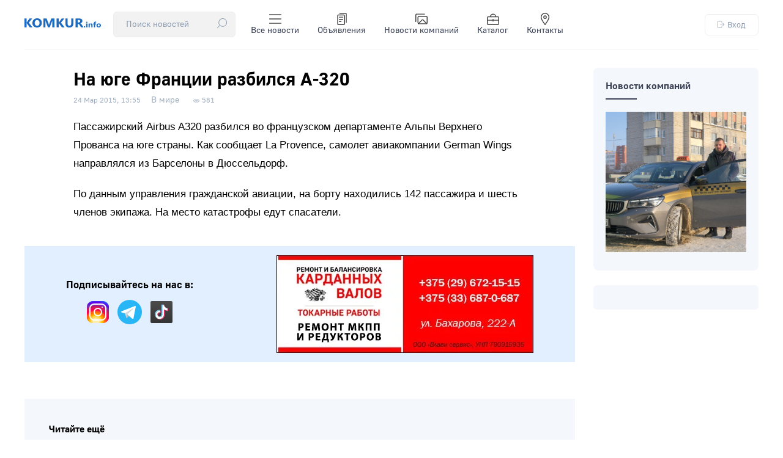

--- FILE ---
content_type: text/html; charset=utf-8
request_url: https://komkur.info/v-mire/na-yuge-frantsii-razbilsya-a-320
body_size: 12072
content:

<!DOCTYPE html>
<html xmlns="http://www.w3.org/1999/xhtml" 
   xml:lang="ru-ru" lang="ru-ru" >
<head>
	<meta name="viewport" content="width=device-width, initial-scale=1">
	<base href="https://komkur.info/v-mire/na-yuge-frantsii-razbilsya-a-320" />
	<meta http-equiv="content-type" content="text/html; charset=utf-8" />
	<meta name="keywords" content="новости Бобруйска, новости бобруйск, Бобруйск, бабруйск, bobruisk, бобр, происшествия Бобруйска, фото Бобруйска, каталог Бобруйска, объявления Бобруйска, расписание автобусов Бобруйск, расписание поездов Бобруйск, события Бобруйска, афиша Бобруйска, погода Бобруйск, новости сегодня, городские новости, Бобруйск 2025, городской портал Бобруйск" />
	<meta name="robots" content="noindex, nofollow" />
	<meta name="description" content="Пассажирский Airbus A320 разбился во французском департаменте Альпы Верхнего Прованса на юге страны. Как сообщает La Provence, самолет авиакомпании German Wings направлялся из Барселоны в Дюссельдорф." />
	<meta name="generator" content="Joomla! - Open Source Content Management" />
	<title>На юге Франции разбился А-320</title>
	<link href="/templates/komkur2020/favicon.ico" rel="shortcut icon" type="image/vnd.microsoft.icon" />
	<link href="/templates/komkur2020/css/style.css?ver=1768846064" rel="stylesheet" type="text/css" />
	<style type="text/css">
div.mod_search91 input[type="search"]{ width:auto; }
	</style>
	<script type="application/json" class="joomla-script-options new">{"csrf.token":"b328d2bd9ef959b8e5d5d8a282e2a5fb","system.paths":{"root":"","base":""},"system.keepalive":{"interval":300000,"uri":"\/component\/ajax\/?format=json"}}</script>
	<script src="/media/jui/js/jquery-noconflict.js?96e523b1ccf961bdfccd9871b6180bf3" type="text/javascript"></script>
	<script src="/media/jui/js/jquery-migrate.min.js?96e523b1ccf961bdfccd9871b6180bf3" type="text/javascript"></script>
	<script src="/media/system/js/caption.js?96e523b1ccf961bdfccd9871b6180bf3" type="text/javascript"></script>
	<script src="/media/system/js/core.js?96e523b1ccf961bdfccd9871b6180bf3" type="text/javascript"></script>
	<!--[if lt IE 9]><script src="/media/system/js/polyfill.event.js?96e523b1ccf961bdfccd9871b6180bf3" type="text/javascript"></script><![endif]-->
	<script src="/media/system/js/keepalive.js?96e523b1ccf961bdfccd9871b6180bf3" type="text/javascript"></script>
	<script src="/media/jui/js/bootstrap.min.js?96e523b1ccf961bdfccd9871b6180bf3" type="text/javascript"></script>
	<!--[if lt IE 9]><script src="/media/system/js/html5fallback.js?96e523b1ccf961bdfccd9871b6180bf3" type="text/javascript"></script><![endif]-->
	<script type="text/javascript">
jQuery(window).on('load',  function() {
				new JCaption('img.caption');
			});jQuery(function($){ initTooltips(); $("body").on("subform-row-add", initTooltips); function initTooltips (event, container) { container = container || document;$(container).find(".hasTooltip").tooltip({"html": true,"container": "body"});} });
	</script>
	<!-- Open Graph data --> 
<meta property="og:title" content="На юге Франции разбился А-320"> 
<meta property="og:description" content="Пассажирский Airbus A320 разбился во французском департаменте Альпы Верхнего Прованса на юге страны. Как сообщает La Provence, самолет авиакомпании German Wings направлялся из Барселоны в Дюссельдорф.">
<meta property="og:type" content="article"> 
<meta property="og:url" content="https://komkur.info/v-mire/na-yuge-frantsii-razbilsya-a-320"> 
<meta property="og:image" content="https://komkur.info/http://st.komkur.info/img/201503/aerobus.jpg"> 
<meta property="og:site_name" content="Новости Бобруйска — Коммерческий курьер"> 
<meta property="article:published_time" content="2015-03-24 10:55:08"> 
<meta property="article:author" content="komkur.info"> 
<!-- Open Graph data end-->


	<meta name="zen-verification" content="Ry8OkAeYoxdcbXEMxeXQOBQLDEFXltscFjbi1gAGF1JFnWZmIweNkVqN0IxRoxt8" />

	<link rel="preload" href="/templates/komkur2020/fonts/GostUI_Regular.TTF" as="font" type="font/ttf" crossorigin="anonymous">
	<link rel="preload" href="/templates/komkur2020/fonts/GostUI_Medium.TTF" as="font" type="font/ttf" crossorigin="anonymous">
	<link rel="preload" href="/templates/komkur2020/fonts/GostUI_Bold_G.TTF" as="font" type="font/ttf" crossorigin="anonymous">
	<!-- <link rel="stylesheet" href="/templates/system/css/system.css" type="text/css" />
	<link rel="stylesheet" href="/templates/system/css/general.css" type="text/css" />
	<link rel="stylesheet" href="/templates/komkur2020/css/style.css" type="text/css" /> -->

	<script>window.yaContextCb = window.yaContextCb || []</script>
	<script src="https://yandex.ru/ads/system/context.js" async></script>


	<!-- Yandex.RTB R-A-2812313-1 --> <!-- при загрузке на весь экран (new) -->
	<script>window.yaContextCb.push(()=>{
		Ya.Context.AdvManager.render({
			"blockId": "R-A-2812313-1",
			"type": "fullscreen",
			"platform": "touch"
		})
	})
	</script>

	

	<!-- Yandex.RTB R-A-2812313-2 --> <!-- в нижней части экрана (new) -->
	<!-- <script>window.yaContextCb.push(()=>{
		Ya.Context.AdvManager.render({
			"blockId": "R-A-2812313-2",
			"type": "floorAd"
		})
	})
	</script> -->


	
	
	<!-- Google tag (gtag.js) -->
	<script async src="https://www.googletagmanager.com/gtag/js?id=G-C07LYSNE80"></script>
	<script>
	  window.dataLayer = window.dataLayer || [];
	  function gtag(){dataLayer.push(arguments);}
	  gtag('js', new Date());

	  gtag('config', 'G-C07LYSNE80');
	</script>

    <link rel="canonical" href="https://komkur.info/v-mire/na-yuge-frantsii-razbilsya-a-320" />
</head>
<body>


<header>
	<section id="header_top">
		<div class="header_top_left">
			<div class="logo">
				<a href="/"><img src="/templates/komkur2020/images/logo.svg?v=1" alt="Коммерческий курьер"></a>
			</div>
			<!-- <div class="search">
				<div class="search_top">
					<div class="search mod_search91">
	<form action="/v-mire" method="post" class="form-inline" role="search">
		<div class="search-block"><input name="searchword" id="mod-search-searchword91" maxlength="200"  class="inputbox search-query input-medium"  size="20" placeholder="Поиск новостей" /> <button class="button btn btn-primary" onclick="this.form.searchword.focus();">
					<?xml version="1.0" encoding="UTF-8"?>
					<svg height="16px" enable-background="new 0 0 512 512" version="1.1" viewBox="0 0 512 512" xml:space="preserve" xmlns="http://www.w3.org/2000/svg"><path d="m447.62 64.386c-41.52-41.52-96.723-64.386-155.44-64.386s-113.92 22.866-155.44 64.386c-41.519 41.519-64.386 96.722-64.386 155.44 0 53.683 19.124 104.42 54.132 144.46l-122.08 122.08c-5.864 5.864-5.864 15.371 0 21.236 2.932 2.931 6.775 4.398 10.617 4.398s7.686-1.466 10.617-4.399l122.08-122.08c40.037 35.007 90.775 54.132 144.46 54.132 58.718 0 113.92-22.866 155.44-64.386 41.519-41.519 64.385-96.722 64.385-155.44s-22.865-113.92-64.384-155.44zm-21.236 289.64c-74.001 74-194.41 74-268.41 0-74-74-74-194.41 0-268.41 37.004-37.004 85.596-55.5 134.2-55.5 48.596 0 97.208 18.505 134.2 55.5 73.998 73.999 73.998 194.41-1e-3 268.41z"/>
					</svg>
					</button></div>		<input type="hidden" name="task" value="search" />
		<input type="hidden" name="option" value="com_search" />
		<input type="hidden" name="Itemid" value="105" />
	</form>
</div>

				</div>
			</div> -->
			<div class="menu">
				<div class="menu_top">
					<input type="checkbox" id="checkbox-menu">
					<label for="checkbox-menu">
						<ul class="menu_main touch">
							<li>
								<div class="search_top">
									<div class="search mod_search91">
	<form action="/v-mire" method="post" class="form-inline" role="search">
		<div class="search-block"><input name="searchword" id="mod-search-searchword91" maxlength="200"  class="inputbox search-query input-medium"  size="20" placeholder="Поиск новостей" /> <button class="button btn btn-primary" onclick="this.form.searchword.focus();">
					<?xml version="1.0" encoding="UTF-8"?>
					<svg height="16px" enable-background="new 0 0 512 512" version="1.1" viewBox="0 0 512 512" xml:space="preserve" xmlns="http://www.w3.org/2000/svg"><path d="m447.62 64.386c-41.52-41.52-96.723-64.386-155.44-64.386s-113.92 22.866-155.44 64.386c-41.519 41.519-64.386 96.722-64.386 155.44 0 53.683 19.124 104.42 54.132 144.46l-122.08 122.08c-5.864 5.864-5.864 15.371 0 21.236 2.932 2.931 6.775 4.398 10.617 4.398s7.686-1.466 10.617-4.399l122.08-122.08c40.037 35.007 90.775 54.132 144.46 54.132 58.718 0 113.92-22.866 155.44-64.386 41.519-41.519 64.385-96.722 64.385-155.44s-22.865-113.92-64.384-155.44zm-21.236 289.64c-74.001 74-194.41 74-268.41 0-74-74-74-194.41 0-268.41 37.004-37.004 85.596-55.5 134.2-55.5 48.596 0 97.208 18.505 134.2 55.5 73.998 73.999 73.998 194.41-1e-3 268.41z"/>
					</svg>
					</button></div>		<input type="hidden" name="task" value="search" />
		<input type="hidden" name="option" value="com_search" />
		<input type="hidden" name="Itemid" value="105" />
	</form>
</div>

								</div>
							</li>
							<li>
                                <a href="/news" title="Все новости">
                                    <!-- <img src="/templates/komkur2020/images/topbar/news.png" alt="Категории"> -->

                                    <svg xmlns="http://www.w3.org/2000/svg" viewBox="0 0 24 24">
  
                                    <g transform="matrix(1.7142857142857142,0,0,1.7142857142857142,0,0)"><g>
                                        <line x1="13.5" y1="2" x2="0.5" y2="2" style="fill: none;stroke-linecap: round;stroke-linejoin: round"></line>
                                        <line x1="13.5" y1="7" x2="0.5" y2="7" style="fill: none;stroke-linecap: round;stroke-linejoin: round"></line>
                                        <line x1="13.5" y1="12" x2="0.5" y2="12" style="fill: none;stroke-linecap: round;stroke-linejoin: round"></line>
                                      </g></g></svg>


                                    Все новости
                                </a>
                            </li>
                            <li>
                                <a href="/adv" title="Объявления">
                                    <!-- <img src="/templates/komkur2020/images/topbar/advs.png" alt="Объявления"> -->
                                    <svg xmlns="http://www.w3.org/2000/svg" viewBox="0 0 24 24">
  
                                    <g transform="matrix(1.7142857142857142,0,0,1.7142857142857142,0,0)"><g>
                                        <rect x="2" y="2.5" width="8" height="11" rx="1" style="fill: none;stroke-linecap: round;stroke-linejoin: round"></rect>
                                        <line x1="4" y1="5" x2="8" y2="5" style="fill: none;stroke-linecap: round;stroke-linejoin: round"></line>
                                        <line x1="4" y1="7.5" x2="8" y2="7.5" style="fill: none;stroke-linecap: round;stroke-linejoin: round"></line>
                                        <line x1="4" y1="10" x2="6" y2="10" style="fill: none;stroke-linecap: round;stroke-linejoin: round"></line>
                                        <path d="M4.5.5H11a1,1,0,0,1,1,1V11" style="fill: none;stroke-linecap: round;stroke-linejoin: round"></path>
                                      </g></g></svg>


                                    Объявления
                                </a>
                            </li>
                            <li>
                                <a href="/news-company" title="Новости компаний">
                                    <!-- <img src="/templates/komkur2020/images/topbar/gallery.png" alt="Фоторепортажи"> -->
                                    <svg xmlns="http://www.w3.org/2000/svg" viewBox="0 0 24 24">
                                      
                                    <g transform="matrix(1.7142857142857142,0,0,1.7142857142857142,0,0)"><g>
                                        <g>
                                          <rect x="3" y="4" width="10.5" height="8.5" rx="1" transform="translate(16.5 16.5) rotate(180)" style="fill: none;stroke-linecap: round;stroke-linejoin: round"></rect>
                                          <path d="M.5,10V2.5a1,1,0,0,1,1-1h9" style="fill: none;stroke-linecap: round;stroke-linejoin: round"></path>
                                        </g>
                                        <path d="M3.6,12.42,7.53,8.27A1,1,0,0,1,9,8.26l3.95,4.14" style="fill: none;stroke-linecap: round;stroke-linejoin: round"></path>
                                      </g></g></svg>

                                    Новости компаний
                                </a>
                            </li>
                            <li>
                                <a href="/katalog-organizatsij/">
                                    <!-- <img src="/templates/komkur2020/images/topbar/catalog.png" alt="Каталог">-->
                                    <svg xmlns="http://www.w3.org/2000/svg" viewBox="0 0 24 24">
  
                                    <g transform="matrix(1.7142857142857142,0,0,1.7142857142857142,0,0)"><g>
                                        <rect x="0.5" y="4.5" width="13" height="9" rx="1" style="fill: none;stroke-linecap: round;stroke-linejoin: round"></rect>
                                        <line x1="0.5" y1="8.5" x2="13.5" y2="8.5" style="fill: none;stroke-linecap: round;stroke-linejoin: round"></line>
                                        <line x1="7" y1="7.5" x2="7" y2="9.5" style="fill: none;stroke-linecap: round;stroke-linejoin: round"></line>
                                        <path d="M10,4.5a3,3,0,0,0-3-3H7a3,3,0,0,0-3,3" style="fill: none;stroke-linecap: round;stroke-linejoin: round"></path>
                                      </g></g></svg>


                                    Каталог
                                </a>
                            </li>
                            <li>
                                <a href="/kontakty" title="Контакты">
                                    <!-- <img src="/templates/komkur2020/images/topbar/contacts.png" alt="Контакты"> -->

                                    <svg xmlns="http://www.w3.org/2000/svg" viewBox="0 0 24 24">
  
                                    <g transform="matrix(1.7142857142857142,0,0,1.7142857142857142,0,0)"><g>
                                        <path d="M11.5,5c0,2.49-4.5,8.5-4.5,8.5S2.5,7.49,2.5,5a4.5,4.5,0,0,1,9,0Z" style="fill: none;stroke-linecap: round;stroke-linejoin: round"></path>
                                        <circle cx="7" cy="5" r="1.5" style="fill: none;stroke-linecap: round;stroke-linejoin: round"></circle>
                                      </g></g></svg>

                                    Контакты
                                </a>
                            </li>
						</ul>
						<span class="toggle">☰</span>
					</label>
				</div>
			</div>
		</div>
		<div class="auth">
			<div class="login_top">
				


<button class="md-trigger" data-modal="modal-12">
	<svg height="16px" viewBox="0 0 512.016 512" width="16px" xmlns="http://www.w3.org/2000/svg"><path d="m282.667969 512.007812h-224c-32.363281 0-58.667969-26.304687-58.667969-58.667968v-394.664063c0-32.363281 26.304688-58.6679685 58.667969-58.6679685h224c32.363281 0 58.664062 26.3046875 58.664062 58.6679685v117.332031c0 8.832032-7.167969 16-16 16s-16-7.167968-16-16v-117.332031c0-14.699219-11.964843-26.667969-26.664062-26.667969h-224c-14.699219 0-26.667969 11.96875-26.667969 26.667969v394.664063c0 14.699218 11.96875 26.667968 26.667969 26.667968h224c14.699219 0 26.664062-11.96875 26.664062-26.667968v-117.332032c0-8.832031 7.167969-16 16-16s16 7.167969 16 16v117.332032c0 32.363281-26.300781 58.667968-58.664062 58.667968zm0 0"/><path d="m496 272.007812h-309.332031c-8.832031 0-16-7.167968-16-16 0-8.832031 7.167969-16 16-16h309.332031c8.832031 0 16 7.167969 16 16 0 8.832032-7.167969 16-16 16zm0 0"/><path d="m410.667969 357.339844c-4.097657 0-8.191407-1.554688-11.308594-4.691406-6.25-6.25-6.25-16.382813 0-22.636719l74.027344-74.023438-74.027344-74.027343c-6.25-6.25-6.25-16.386719 0-22.636719s16.382813-6.25 22.636719 0l85.332031 85.335937c6.25 6.25 6.25 16.382813 0 22.632813l-85.332031 85.332031c-3.136719 3.160156-7.234375 4.714844-11.328125 4.714844zm0 0"/></svg>
	Вход
</button>


<div class="md-modal md-modal-auth md-effect-12">
    <div class="md-content">
    		<button class="md-close md-close-auth">
    			<svg height="32px" width="32px" version="1.1" viewBox="0 0 496.1 496.1" xml:space="preserve" xmlns="http://www.w3.org/2000/svg">
    				<path d="m259.41 248 234.34-234.34c3.123-3.124 3.123-8.188 0-11.312-3.124-3.123-8.188-3.123-11.312 0l-234.34 234.34-234.34-234.34c-3.178-3.069-8.242-2.981-11.312 0.197-2.994 3.1-2.994 8.015 0 11.115l234.34 234.34-234.34 234.34c-3.178 3.07-3.266 8.134-0.196 11.312s8.134 3.266 11.312 0.196c0.067-0.064 0.132-0.13 0.196-0.196l234.34-234.34 234.34 234.34c3.178 3.07 8.242 2.982 11.312-0.196 2.995-3.1 2.995-8.016 0-11.116l-234.34-234.34z"/>
    			</svg>

    		</button>
        <h3>Вход</h3>
        <div>
        	<form action="/v-mire" method="post" id="login-form" class="form-inline">
								<div class="userdata">
					<div id="form-login-username" class="control-group">
						<div class="controls">
															<!-- <label for="modlgn-username">Логин</label> -->
								<input id="modlgn-username" type="text" name="username" class="input-small" tabindex="0" size="18" placeholder="Логин" />
													</div>
					</div>
					<div id="form-login-password" class="control-group">
						<div class="controls">
															<!-- <label for="modlgn-passwd">Пароль</label> -->
								<input id="modlgn-passwd" type="password" name="password" class="input-small" tabindex="0" size="18" placeholder="Пароль" />
													</div>
					</div>
										
										<div id="form-login-remember" class="control-group checkbox" style="display: none;">
						 <label for="modlgn-remember" class="control-label">Запомнить меня</label> <input id="modlgn-remember" type="checkbox" name="remember" class="inputbox" value="yes"/>
					</div>
					

					<div id="form-login-submit" class="control-group">
						<div class="controls">
							<button type="submit" tabindex="0" name="Submit" class="btn btn-primary login-button">Войти</button>
						</div>
					</div>
											<ul class="unstyled">
													<li>
								<a href="/register">
								Регистрация <span class="icon-arrow-right"></span></a>
							</li>
													<!-- <li>
								<a href="/profile?view=remind">
								Забыли логин?</a>
							</li> -->
							<li>
								<a href="/restore">
								Забыли пароль?</a>
							</li>
						</ul>
					<input type="hidden" name="option" value="com_users" />
					<input type="hidden" name="task" value="user.login" />
					<input type="hidden" name="return" value="aHR0cHM6Ly9rb21rdXIuaW5mby92LW1pcmUvbmEteXVnZS1mcmFudHNpaS1yYXpiaWxzeWEtYS0zMjA=" />
					<input type="hidden" name="b328d2bd9ef959b8e5d5d8a282e2a5fb" value="1" />				</div>
							</form>

        	
            
        </div>
    </div>
</div>

<div class="md-overlay"></div>






			</div>
		</div>
	</section>
</header>




	


	<!-- <div id="info" class="red">
		
	</div> -->

	<main>

		<section id="info">
			<div id="system-message-container">
	</div>

		</section>

		
			<section id="main_col" class="">
		
<div class="main_article">


<div class="item-page" itemscope itemtype="https://schema.org/Article">
	<meta itemprop="inLanguage" content="ru-RU" />

	<!-- 
	-->

		
	

	

		<div class="page-header">
		<h1 class="article_title" itemprop="headline">
			На юге Франции разбился А-320		</h1>
							</div>
	



 <!-- Информация сверху -->

 
 			
		


						<dl class="article-info muted">

		
			<dt class="article-info-term">
							</dt>

							<!--  -->
								<dd class="published">
				<span class="icon-calendar" aria-hidden="true"></span>
				<time datetime="2015-03-24T13:55:08+03:00" itemprop="datePublished">
					<span class="gray_date_news">24 Мар 2015, 13:55</span>				</time>
			</dd>				<!--  -->
			


		
		

		

			
		

													

			
			
										<dd class="category-name">
																		<a href="/v-mire" itemprop="genre">В мире</a>							</dd>			
			
			<!-- 2015-03-24 10:55:08			2015-03-24 10:55:08 -->



			
			
			


										<dd class="hits">
					<span class="icon-eye-open" aria-hidden="true"></span>
					<meta itemprop="interactionCount" content="UserPageVisits:581" />
					<span class="view">581</span>			</dd>						</dl>
	



		


			

	
	 

  <!-- Информация сверху -->


 

  <!-- Превью -->
		  <!-- Превью -->

  <!-- Превью -->
			<!-- Превью -->



  
	<div class="articleBody" itemprop="articleBody">

		
		
		<p class="text">Пассажирский Airbus A320 разбился во французском департаменте Альпы Верхнего Прованса на юге страны. Как сообщает La Provence, самолет авиакомпании German Wings направлялся из Барселоны в Дюссельдорф.</p>
 
<p class="text">По данным управления гражданской авиации, на борту находились 142 пассажира и шесть членов экипажа. На место катастрофы едут спасатели.</p>








	</div>




	


	

	
				

	

	<!-- <div class="bnr">
		
	</div> -->

	<div class="rtb-after" style="margin-top: 40px;">

		


		<!-- Yandex.RTB R-A-2812313-6 --> <!-- лента после материала (new), ранее рекоменд.-->          <!-- old Yandex.RTB R-A-984843-1 -->
		<!-- <div id="yandex_rtb_R-A-2812313-6"></div>
		<script>window.yaContextCb.push(()=>{
			Ya.Context.AdvManager.render({
				"blockId": "R-A-2812313-6",
				"renderTo": "yandex_rtb_R-A-2812313-6",
				"type": "feed"
			})
		})
		</script> -->

		<!-- Yandex.RTB R-A-2812313-4 --> <!-- после материала (new) -->       <!-- old Yandex.RTB R-A-984843-12 -->
		<!-- <div id="yandex_rtb_R-A-2812313-4"></div>
		<script>window.yaContextCb.push(()=>{
			Ya.Context.AdvManager.render({
				"blockId": "R-A-2812313-4",
				"renderTo": "yandex_rtb_R-A-2812313-4"
			})
		})
		</script> -->

	</div>

	<div class="after_material">
		 
		<div class="socialm">
			<div class="social_title">Подписывайтесь на нас в:</div>
			<div class="social_buttons">
				<a href="https://www.instagram.com/bobruisk.news/" target="_blank"><img src="/templates/komkur2020/images/svg/social_instagram.svg" alt="Instagram — Новости Бобруйска @bobruisk.news"></a>
				<a href="https://t.me/bobruisknews" target="_blank"><img src="/templates/komkur2020/images/svg/social_telegram.svg" alt="Telegram — Новости Бобруйска"></a>
				<a href="https://www.tiktok.com/@probobruisk" target="_blank"><img src="/templates/komkur2020/images/svg/social_tiktok.svg" alt="TikTok — Новости Бобруйска"></a>
				<!-- <a href="https://vk.com/komkur" target="_blank"><img src="/templates/komkur2020/images/svg/social_vk.svg" alt="VK — Новости Бобруйска"></a>
				<a href="https://ok.ru/bobruyskon" target="_blank"><img src="/templates/komkur2020/images/svg/social_ok.svg" alt="OK — Новости Бобруйска"></a> -->
			</div>
		</div>
		
		<div class="bnr_material">
			<!--Расположение: середина страницы-->
			<div id="adfox_163653804811713300"></div>
			<script>
			    window.yaContextCb.push(()=>{
			        Ya.adfoxCode.createAdaptive({
			            ownerId: 383962,
			            containerId: 'adfox_163653804811713300',
			            params: {
			                pp: 'h',
			                ps: 'fewl',
			                p2: 'y'
			            }
			        }, ['desktop', 'tablet', 'phone'], {
			            tabletWidth: 830,
			            phoneWidth: 480,
			            isAutoReloads: true
			        })
			    })
			</script>
		</div>
	</div>



	<div class="recommend_material">

		<!-- Yandex Native Ads C-A-2812313-7 -->
		<div id="yandex_rtb_C-A-2812313-7"></div>
		<script>window.yaContextCb.push(()=>{
		  Ya.Context.AdvManager.renderWidget({
		    renderTo: 'yandex_rtb_C-A-2812313-7',
		    blockId: 'C-A-2812313-7'
		  })
		})</script>


	</div>



	<!-- position-after_material — позиция после материала -->
	
<div class="last-news_cat">

<span class="cat_title">Читайте ещё</span>

<ul class="category-module mod-list">
			
			
			<li>
									<a class="mod-articles-category-title " href="/v-mire/v-ispanii-obyavili-trekhdnevnyj-traur-po-zhertvam-zheleznodorozhnoj-katastrofy">В Испании объявили трехдневный траур по жертвам железнодорожной катастрофы</a>
				
				
				
				
				
				
				
							</li>
		
			
			<li>
									<a class="mod-articles-category-title " href="/v-mire/vosem-stran-nato-vystupili-s-zayavleniem-po-grenlandii">Восемь стран НАТО выступили с заявлением по Гренландии</a>
				
				
				
				
				
				
				
							</li>
		
			
			<li>
									<a class="mod-articles-category-title " href="/v-mire/vosem-lyzhnikov-pogibli-za-sutki-v-rezultate-skhoda-lavin-v-alpakh">Восемь лыжников погибли за сутки в результате схода лавин в Альпах</a>
				
				
				
				
				
				
				
							</li>
		
			
			<li>
									<a class="mod-articles-category-title " href="/v-mire/v-grenlandii-proshli-massovye-protesty-protiv-politiki-ssha-v-otnoshenii-ostrova-fotofakt">В Гренландии прошли массовые протесты против политики США в отношении острова. Фотофакт</a>
				
				
				
				
				
				
				
							</li>
		
			
			<li>
									<a class="mod-articles-category-title " href="/v-mire/v-italii-zaderzhali-prishedshee-iz-novorossijska-sudno-s-gruzom">В Италии задержали пришедшее из Новороссийска судно с грузом</a>
				
				
				
				
				
				
				
							</li>
			</ul>
</div>


			

	



</div>

</div>
<div class="right_article">

	<div class="modules_col">
				<div class="moduletable">
						

	<div class="news">
		<h2 class="cat_title"><a href="/news/news-company">Новости компаний</a></h2>
		<line></line>
		<div class="news_main">
			<a href="/news-company/dnem-v-ofise-nochyu-za-rulem-kak-sozdavalos-chisto-bobrujskoe-taksi"><div class="news_img" style="background: url('/images/2026/01/suslov/nashe-taxi/2ed7f24f55dacb23683403a474cad411.jpg') 50% -10% no-repeat; background-size: cover;"></div></a>
	</div>
	
				</div>
		</div>

	<!--
	<div class="moduletable">
		<div>
			<a href="/adv/item?id=8591"><img style="width: 100%;" src="/i/202210/preview/uts_paper_000.jpg" alt="Продаем старые газеты"></a>
		</div>
	</div>
	-->


<!-- 
	<div class="moduletable">
		<div>
			<a href="/adv/items/21651"><img style="width: 100%;" src="/i/202304/preview/stol_stoikav3.jpg" alt="Продаем стойку-стол"></a>
		</div>
	</div>
-->

	
	<div class="ad_vright">
			
		<!-- Yandex.RTB R-A-2812313-13 -->
		<div id="yandex_rtb_R-A-2812313-13"></div>
		<script>window.yaContextCb.push(()=>{
			Ya.Context.AdvManager.render({
				"blockId": "R-A-2812313-13",
				"renderTo": "yandex_rtb_R-A-2812313-13"
			})
		})
		</script>

	</div>


	<!-- <Реклама -->
	<!-- <img src="https://komkur.info/i/201911/preview/mebel_furn.jpg" alt="rb"> -->
	<!-- <img src="/templates//images/270x300.jpg" alt="rb"> -->
</div>
</section>

<div id="ads_yandex_material">

	<!-- Yandex.RTB R-A-2812313-3 --> <!-- после 1 абзаца (new) -->     <!-- old Yandex.RTB R-A-984843-18 -->
	<!-- <div id="yandex_rtb_R-A-2812313-3"></div>
	<script>window.yaContextCb.push(()=>{
		Ya.Context.AdvManager.render({
			"blockId": "R-A-2812313-3",
			"renderTo": "yandex_rtb_R-A-2812313-3"
		})
	})
	</script> -->

</div>



<script>
	
	document.addEventListener('DOMContentLoaded', function() {
  var images = document.querySelectorAll('.articleBody img');
  for (var i = 0; i < images.length; i++) {
    var altText = images[i].getAttribute('alt');
    var caption = document.createElement('div');
    caption.className = 'caption';
    caption.textContent = altText;
    images[i].parentNode.insertBefore(caption, images[i].nextSibling);
  }
});

</script>
			
			</main>

	<footer>
		<section id="footer_info">
			<!-- <div class="map_info">
				<a href="https://yandex.by/maps/-/CCUEbJrESB" target="_blank"><img src="/templates/komkur2020/images/map_red.jpg" alt="Расположение редакции"></a>
			</div> -->
			<div class="contacts_info">
				<div class="adress">
					Мы находимся:
					<span><a href="https://yandex.by/maps/-/CDQK58zQ" target="_blank">ул. Московская, 42, г. Бобруйск, Беларусь, 213826</a></span>
				</div>
				<div class="phones">
					<div>
						Рекламный отдел:
						<span>
							<a href="tel:+375225720116">+375 (225) 72-01-16</a>
							<br>
							<a href="tel:+3752225777988">+375 (225) 77-79-88</a>
							<br>
							<a href="mailto:rkomkur@gmail.com">rkomkur@gmail.com</a>
						</span>
					</div>
					<div>
						Журналисты:
						<span>
							<!-- <a href="tel:+375296550754">+375 (29) 655-07-54</a>
							<br> -->
							<a href="mailto:komkurinfo@gmail.com">komkurinfo@gmail.com</a>
						</span>
					</div>
				</div>
			</div>
			<div class="copyright_info">
				<!-- <p>© ООО «Коммерческий курьер», УНП 700398981</p> -->
				<p>18+ Все права защищены. Любое копирование, перепечатка или последующее распространение информации и материалов <a href="/">komkur.info</a>, в том числе с использованием компьютерных средств, запрещено без письменного разрешения редакции.</p>
				<img src="/templates/komkur2020/images/pays.png" alt="Платежные системы">
			</div>
		</section>
	</footer>


	<script src="/templates/komkur2020/js/jquery-2.2.4.min.js"></script>
	<!-- <script src="/templates/komkur2020/js/moment.js"></script> -->
	<script>

		function dataCompare(date)
		{
			date = new Date(date.replace(/\s/, 'T'))

			var monthes = ['Янв', 'Фев', 'Мар', 'Апр', 'Мая', 'Июн', 'Июл', 'Авг', 'Сен', 'Окт', 'Ноя', 'Дек'];

			var date1 = new Date();
			var date2 = new Date(date);

			if(date2 < date1)
			{
				var month = date2.getMonth()+1;
				var day = date2.getDate();

				var hour = date2.getHours();
				var minute = date2.getMinutes();

				/*if(month < 10)
					month = '0' + month;*/

				if(day < 10)
					day = '0' + day;

				if(hour < 10)
					hour = '0' + hour;

				if(minute < 10)
					minute = '0' + minute;

				return day + ' ' + monthes[month-1] + ', ' + hour + ':' + minute;
			}
			else
			{
				var hour = date2.getHours();
				var minute = date2.getMinutes();

				if(hour < 10)
					hour = '0' + hour;

				if(minute < 10)
					minute = '0' + minute;

				return hour + ':' + minute;
			}
		}

		/*function dataCompare(date)
		{
			var date1 = new Date();
			var date2 = new Date(date);

			if(date2 < date1)
			{
				var month = date2.getMonth()+1;
				var day = date2.getDate();

				if(month < 10)
					month = '0' + month;

				if(day < 10)
					day = '0' + day;

				return day + '.' + month;
			}
			else
			{
				var hour = date2.getHours();
				var minute = date2.getMinutes();

				if(hour < 10)
					hour = '0' + hour;

				if(minute < 10)
					minute = '0' + minute;

				return hour + ':' + minute;
			}
		}*/
		
		jQuery(function($){
  
		  $('.md-trigger').on('click', function() {
		    $('.md-modal-auth').addClass('md-show');
		    $('body').addClass('modal-open');
		    $('html').addClass('mdl-open');
		  });
		  
		  $('.md-close-auth').on('click', function() {
		    $('.md-modal-auth').removeClass('md-show');
		    $('body').removeClass('modal-open');
		    $('html').removeClass('mdl-open');
		  });

		  $('.close').on('click', function() {
		    $('#info').addClass('hidden');
		  });


		  $.getJSON('/adv/json', function(data) {
		  	for(var i = 0; i < data.length; i++) {
		  		var top = '';
		  		if(data[i].sort_id == 1)
		  			top = '<svg width="12px" height="11px" viewBox="0 0 300 275" xmlns="http://www.w3.org/2000/svg" version="1.1"><polygon fill="orange" stroke="orange" stroke-width="10" color="orange" points="150,25 179,111 269,111 197,165  223,251 150,200 77,251 103,165 31,111 121,111"></polygon></svg>';
		  			$('.list_adv').append('<li><div class="advlink">' + top + '<a href="/adv/items/' + data[i].id + '">' + data[i].name + '</a></div><div class="advdate">' + dataCompare(data[i].date_sort) + '</div></li>');

	          /*$('#users').append('<tr><td>' + data.users[i].id + '</td><td>' + data.users[i].name + 
	          '</td><td>' + data.users[i].age + '</td><tr>');*/
	      }
	            /*for(var i=0;i<data.users.length;i++){
	                $('#users').append('<tr><td>' + data.users[i].id + '</td><td>' + data.users[i].name + 
	                '</td><td>' + data.users[i].age + '</td><tr>');
	            }*/
	    });

		});


	</script>

	<script>
	$('p img').parent().addClass('imgCenter')
	</script>

	<!-- Yandex.Metrika counter -->
	<script type="text/javascript" >
	   (function(m,e,t,r,i,k,a){m[i]=m[i]||function(){(m[i].a=m[i].a||[]).push(arguments)};
	   m[i].l=1*new Date();k=e.createElement(t),a=e.getElementsByTagName(t)[0],k.async=1,k.src=r,a.parentNode.insertBefore(k,a)})
	   (window, document, "script", "https://mc.yandex.ru/metrika/tag.js", "ym");

	   ym(26269794, "init", {
	        clickmap:true,
	        trackLinks:true,
	        accurateTrackBounce:true,
	        webvisor:true
	   });
	</script>
	<noscript><div><img src="https://mc.yandex.ru/watch/26269794" style="position:absolute; left:-9999px;" alt="" /></div></noscript>
	<!-- /Yandex.Metrika counter -->


	
	<script>
		$(document).ready(function() {

			// загрузка рекламы
			// var ads_onep = $(".item-page p:nth-of-type(1)");
			// if (ads_onep) {
			// 	var ads_data = $('#ads_yandex_material').html(); // получили HTML модуля по заданному ID или классу можно и вставили после 2-го абзаца материала
			// 	$(ads_onep).after('<div id="loadmod_wrapper">'+ads_data+'<div class="clear"></div></div>');
			// }

			// Номер страницы, начиная с 1
			var pageNumber = 1;

			// Перебираем все абзацы
			$(".item-page p").each(function(index, element) {
			    // Вставляем рекламу после первого абзаца (index === 0) и затем после каждого пятого абзаца (index + 1 % 5 === 0)
			    if (index === 1 || (index + 1) % 8 === 0) {
			        // Генерируем уникальный id для блока
			        var blockId = "R-A-2812313-3";
			        var renderTo = "yandex_rtb_R-A-2812313-3-" + pageNumber;
			        
			        // Создаем блок <div id="loadmod_wrapper"> и вставляем рекламный блок внутрь
			        var wrapper = '<div id="loadmod_wrapper">' +
			            '<div id="' + renderTo + '"></div>' +
			            '</div>';
			        
			        // Вставляем код рекламы после абзаца
			        $(element).after(wrapper);
			        // Вставляем код рекламы внутри div с id, соответствующим renderTo
			        var script = document.createElement('script');
			        script.text = 'window.yaContextCb.push(()=>{ Ya.Context.AdvManager.render({ blockId: "' + blockId + '", renderTo: "' + renderTo + '", pageNumber: ' + pageNumber + ' }); })';
			        $("#" + renderTo).append(script);

			        
			        // Увеличиваем номер страницы
			        pageNumber++;
			    }
			});





		});


	</script>

	<!-- Yandex.RTB R-A-2812313-17 -->
	<!-- <script>
	(function renderInImage(images) {
	    if (!images.length) {
	        return
	    }
	    const image = images.shift()
	    image.id = `yandex_rtb_R-A-2812313-17-${Math.random().toString(16).slice(2)}`
	    window.yaContextCb.push(() => {
	        Ya.Context.AdvManager.render({
	            "renderTo": image.id,
	            "blockId": "R-A-2812313-17",
	            "type": "inImage"
	        })
	    })
	    renderInImage(images)
	})(Array.from(document.querySelectorAll("img")))
	</script> -->

</body>
</html>

--- FILE ---
content_type: image/svg+xml
request_url: https://komkur.info/templates/komkur2020/images/svg/social_tiktok.svg
body_size: 1022
content:
<svg xmlns="http://www.w3.org/2000/svg"  viewBox="0 0 48 48" width="48px" height="48px" clip-rule="evenodd"><linearGradient id="dYJkfAQNfP2dCzgdw4ruIa" x1="23.672" x2="23.672" y1="6.365" y2="42.252" gradientTransform="translate(.305 -.206)" gradientUnits="userSpaceOnUse"><stop offset="0" stop-color="#4c4c4c"/><stop offset="1" stop-color="#343434"/></linearGradient><path fill="url(#dYJkfAQNfP2dCzgdw4ruIa)" d="M40.004,41.969L8.031,42c-1.099,0.001-1.999-0.897-2-1.996L6,8.031	c-0.001-1.099,0.897-1.999,1.996-2L39.969,6c1.099-0.001,1.999,0.897,2,1.996L42,39.969C42.001,41.068,41.103,41.968,40.004,41.969z"/><path fill="#ec407a" fill-rule="evenodd" d="M29.208,20.607c1.576,1.126,3.507,1.788,5.592,1.788v-4.011	c-0.395,0-0.788-0.041-1.174-0.123v3.157c-2.085,0-4.015-0.663-5.592-1.788v8.184c0,4.094-3.321,7.413-7.417,7.413	c-1.528,0-2.949-0.462-4.129-1.254c1.347,1.376,3.225,2.23,5.303,2.23c4.096,0,7.417-3.319,7.417-7.413V20.607L29.208,20.607z M30.657,16.561c-0.805-0.879-1.334-2.016-1.449-3.273v-0.516h-1.113C28.375,14.369,29.331,15.734,30.657,16.561L30.657,16.561z M19.079,30.832c-0.45-0.59-0.693-1.311-0.692-2.053c0-1.873,1.519-3.391,3.393-3.391c0.349,0,0.696,0.053,1.029,0.159v-4.1	c-0.389-0.053-0.781-0.076-1.174-0.068v3.191c-0.333-0.106-0.68-0.159-1.03-0.159c-1.874,0-3.393,1.518-3.393,3.391	C17.213,29.127,17.972,30.274,19.079,30.832z" clip-rule="evenodd"/><path fill="#fff" fill-rule="evenodd" d="M28.034,19.63c1.576,1.126,3.507,1.788,5.592,1.788v-3.157	c-1.164-0.248-2.194-0.856-2.969-1.701c-1.326-0.827-2.281-2.191-2.561-3.788h-2.923V28.79c-0.007,1.867-1.523,3.379-3.393,3.379	c-1.102,0-2.081-0.525-2.701-1.338c-1.107-0.558-1.866-1.705-1.866-3.029c0-1.873,1.519-3.391,3.393-3.391	c0.359,0,0.705,0.056,1.03,0.159v-3.19c-4.024,0.083-7.26,3.369-7.26,7.411c0,2.018,0.806,3.847,2.114,5.183	c1.18,0.792,2.601,1.254,4.129,1.254c4.096,0,7.417-3.319,7.417-7.413L28.034,19.63L28.034,19.63z" clip-rule="evenodd"/><path fill="#81d4fa" fill-rule="evenodd" d="M33.626,18.262v-0.854c-1.05,0.002-2.078-0.292-2.969-0.848	C31.445,17.423,32.483,18.018,33.626,18.262z M28.095,12.772c-0.027-0.153-0.047-0.306-0.061-0.461v-0.516h-4.036v16.019	c-0.006,1.867-1.523,3.379-3.393,3.379c-0.549,0-1.067-0.13-1.526-0.362c0.62,0.813,1.599,1.338,2.701,1.338	c1.87,0,3.386-1.512,3.393-3.379V12.772H28.095z M21.635,21.38v-0.909c-0.337-0.046-0.677-0.069-1.018-0.069	c-4.097,0-7.417,3.319-7.417,7.413c0,2.567,1.305,4.829,3.288,6.159c-1.308-1.336-2.114-3.165-2.114-5.183	C14.374,24.749,17.611,21.463,21.635,21.38z" clip-rule="evenodd"/></svg>